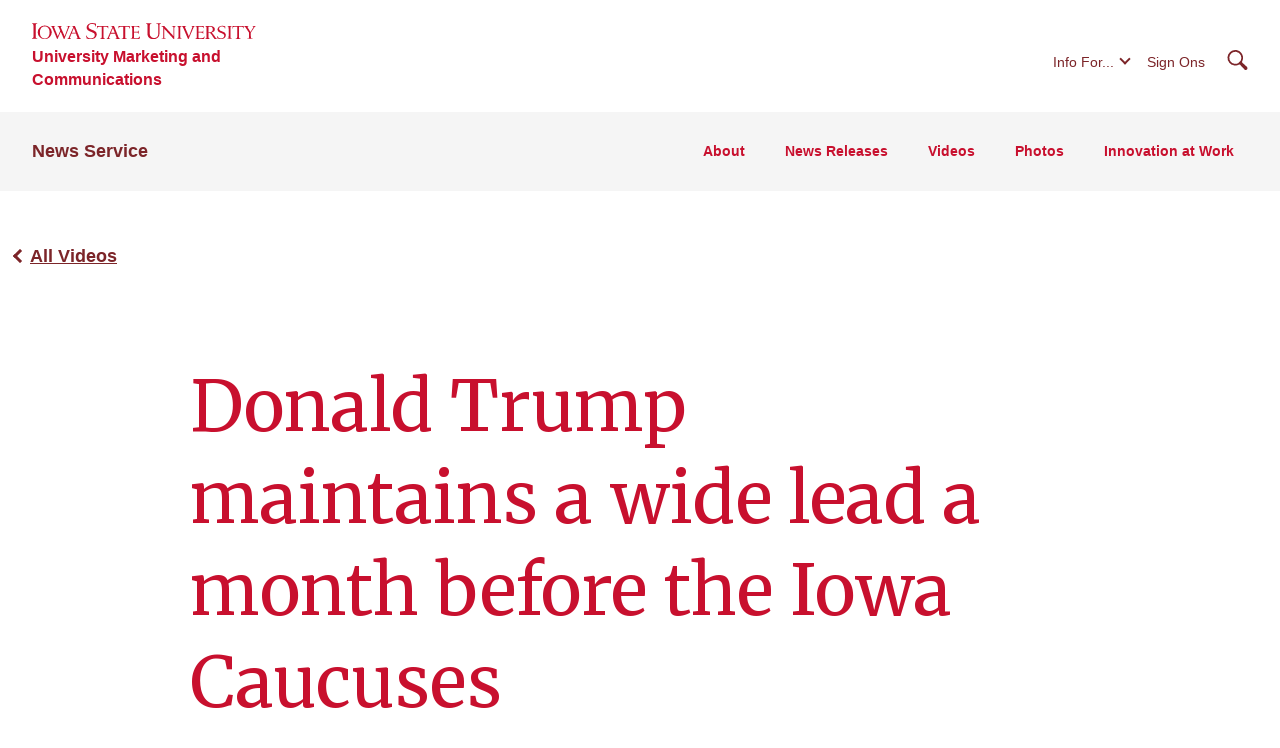

--- FILE ---
content_type: text/html; charset=UTF-8
request_url: https://www.news.iastate.edu/video/view/id/PeoCAb5UMpA
body_size: 4952
content:
<!DOCTYPE html>
<html lang="en" dir="ltr" prefix="og: https://ogp.me/ns#">
  <head>
    <meta charset="utf-8">
    <!-- Prevents GDPR-dependent scripts from executing on load -->
    <script>
      window.YETT_BLACKLIST = [
        /addthis\.com/
      ];
    </script>
    <script src="//unpkg.com/yett"></script>
    <meta charset="utf-8" />
<noscript><style>form.antibot * :not(.antibot-message) { display: none !important; }</style>
</noscript><link rel="canonical" href="https://www.news.iastate.edu/video/view/id/PeoCAb5UMpA" />
<meta name="Generator" content="Drupal 10 (https://www.drupal.org)" />
<meta name="MobileOptimized" content="width" />
<meta name="HandheldFriendly" content="true" />
<meta name="viewport" content="width=device-width, initial-scale=1.0" />

    <link rel="preconnect" href="https://fonts.googleapis.com" crossorigin>
    <link rel="preconnect" href="https://fonts.gstatic.com" crossorigin>
    <link href="https://fonts.googleapis.com/css2?family=Merriweather:wght@400;700&display=swap" rel="stylesheet">
    <link rel="icon" href="https://cdn.theme.iastate.edu/favicon/favicon.ico" sizes="any"><!-- 48×48 -->
    <link rel="icon" href="https://cdn.theme.iastate.edu/favicon/favicon.svg" type="image/svg+xml">
    <link rel="apple-touch-icon" href="https://cdn.theme.iastate.edu/favicon/apple-touch-icon.png"><!-- 180×180 -->
    <link rel="manifest" href="https://cdn.theme.iastate.edu/favicon/manifest.webmanifest">
    <title>Donald Trump maintains a wide lead a month before the Iowa Caucuses - News Service</title>
    <script type="application/json" data-drupal-selector="drupal-settings-json">{"path":{"baseUrl":"\/","pathPrefix":"","currentPath":"news-video\/398","currentPathIsAdmin":false,"isFront":false,"currentLanguage":"en"},"pluralDelimiter":"\u0003","gtag":{"tagId":"UA-5898711-3","consentMode":false,"otherIds":[],"events":[],"additionalConfigInfo":[]},"suppressDeprecationErrors":true,"ajaxPageState":{"libraries":"eJxtztEKwjAMBdAf6lbpD5W0DTFb10gTqP69EzZR9CVw7r0PIRGqGA3I034cfXuGBe6OQQ0MwyUET1US1D_RtOh0RSif1SjvvekoMa9Y2KR7bgWbpSp5_alenE867Tk2HBqhG-f9Nd5u0s0f1MNOH2q4-QSKT7nJUIU","theme":"iastate2022wd","theme_token":null},"ajaxTrustedUrl":[],"user":{"uid":0,"permissionsHash":"488057118a19e3f0c38336b6e5e2c973167359ae0b6f4350f90afee873c4c88b"}}</script>
<script src="/files/js/js_4CALTsTD5toQ3fB1CE-qHaQD472d56l_PwhMCbF2zMQ.js?scope=header&amp;delta=0&amp;language=en&amp;theme=iastate2022wd&amp;include=eJxLz89Pz0mNL0lM108HEjrpqHy9xKzECp3MxOKSxJJUIwMjI_30nPykxBwASd0UUA"></script>
<script src="/modules/contrib/google_tag/js/gtag.js?t8qrt5"></script>

    <link rel="stylesheet" media="all" href="/files/css/css_h00cNS8PyLeE46RjpMI9xQgjT5EfhWUuXiZZ8pRawyM.css?delta=0&amp;language=en&amp;theme=iastate2022wd&amp;include=eJxlyWEKwjAMQOELlUV6oZI2YdRlzUgyqrcXYYrgz--9psZAdh4oC97xkTp6YHC-5QyraEX5TZO-MXxSaRtTDzXog3hEFW3b33pz-TC5tTJ4ekGL3oRL3w-1gIt-OfnTg3eo6PwCIOU_nw" />
<link rel="stylesheet" media="all" href="/files/css/css_9EHq017_O5orGJ-pRwz3ai5M3c1be1m6VcrM4IvkkLI.css?delta=1&amp;language=en&amp;theme=iastate2022wd&amp;include=eJxlyWEKwjAMQOELlUV6oZI2YdRlzUgyqrcXYYrgz--9psZAdh4oC97xkTp6YHC-5QyraEX5TZO-MXxSaRtTDzXog3hEFW3b33pz-TC5tTJ4ekGL3oRL3w-1gIt-OfnTg3eo6PwCIOU_nw" />
<link rel="stylesheet" media="all" href="https://cdn.theme.iastate.edu/iastate/5+/css/iastate.min.css" crossorigin="anonymous" />
<link rel="stylesheet" media="all" href="/files/css/css_wqW4XK76WBg17VSSro6Ri-WgMeLAZ4z7gqhV196Zu2A.css?delta=3&amp;language=en&amp;theme=iastate2022wd&amp;include=eJxlyWEKwjAMQOELlUV6oZI2YdRlzUgyqrcXYYrgz--9psZAdh4oC97xkTp6YHC-5QyraEX5TZO-MXxSaRtTDzXog3hEFW3b33pz-TC5tTJ4ekGL3oRL3w-1gIt-OfnTg3eo6PwCIOU_nw" />
<link rel="stylesheet" media="print" href="/files/css/css_Sdy6tqUL41Ly_H_gujV8y17U3CldQC608hXpFkKCqdg.css?delta=4&amp;language=en&amp;theme=iastate2022wd&amp;include=eJxlyWEKwjAMQOELlUV6oZI2YdRlzUgyqrcXYYrgz--9psZAdh4oC97xkTp6YHC-5QyraEX5TZO-MXxSaRtTDzXog3hEFW3b33pz-TC5tTJ4ekGL3oRL3w-1gIt-OfnTg3eo6PwCIOU_nw" />
<link rel="stylesheet" media="all" href="/files/css/css_bQEbRDBedirBcg_TDh2vivxRJytSQy8fJy2nfmjn5MQ.css?delta=5&amp;language=en&amp;theme=iastate2022wd&amp;include=eJxlyWEKwjAMQOELlUV6oZI2YdRlzUgyqrcXYYrgz--9psZAdh4oC97xkTp6YHC-5QyraEX5TZO-MXxSaRtTDzXog3hEFW3b33pz-TC5tTJ4ekGL3oRL3w-1gIt-OfnTg3eo6PwCIOU_nw" />
<link rel="stylesheet" media="all" href="/files/css-local/local.css?t8qrt5" />


    <script>
      document.documentElement.classList.add('js');
    </script>
    <meta name="viewport" content="width=device-width, initial-scale=1">
  </head>
  <body>
    <svg aria-hidden="true" focusable="false" style="width:0; height:0; position:absolute;">
  <linearGradient id="gradient-fill-gold-white" x2="0" y2="1">
    <stop offset="0%" stop-color="var(--iastate-gold)" />
    <stop offset="100%" stop-color="#ffffff" />
  </linearGradient>
  <linearGradient id="gradient-fill-white-light-blue" x2="0" y2="1">
    <stop offset="0%" stop-color="#ffffff" />
    <stop offset="100%" stop-color="var(--iastate-light-blue)" />
  </linearGradient>
  <linearGradient id="gradient-fill-red-gold">
    <stop offset="0%" stop-color="var(--iastate-red)" />
    <stop offset="100%" stop-color="var(--iastate-gold)" />
  </linearGradient>
</svg>

        <a href="#main-content" class="skip-link">
      Skip to main content
    </a>
          <div class="dialog-off-canvas-main-canvas" data-off-canvas-main-canvas>
    
<div class="off-canvas">
  <div class="max-bound">

          <header class="site-header site-header--ecosystem">
  <div class="site-header__top">
    <div class="site-header__logo-name-wrap">
      <a href="https://www.iastate.edu/" class="site-header__logo">
        <img src="/themes/custom/iastate2022/img/iowa-state-university-logo-no-tagline-red.svg" alt="Iowa State University" loading="lazy" width="224" height="17">
      </a>
      <a class="site-header__parent-unit-name" href="https://marcom.iastate.edu">University Marketing and Communications</a>    </div>
    <div class="site-header__website-title"><a href="/">News Service</a></div>
    <div class="site-header__utility-search-wrap">
              <nav class="site-header__utility" aria-label="Utility">
          

              <ul>
                  <li><button class="site-header__utility-dropdown-trigger">Info For...</button>
        <ul class="site-header__utility-dropdown-menu">
          <li><a href="https://students.info.iastate.edu">Current Students</a></li>
          <li><a href="https://facultystaff.info.iastate.edu">Faculty and Staff</a></li>
          <li><a href="https://parents.dso.iastate.edu/resources">Parents and Families</a></li>
        </ul>
      </li>
              <li><a href="https://login.iastate.edu">Sign Ons</a></li>
          </ul>
  


        </nav>
                    <div class="site-header__search">
          <a href="#site-search" class="site-header__search-toggle" tabindex="0">
            <span class="visible-for-screen-readers">Search</span>
            <span class="fak fa-iastate22-magnifying-glass" aria-hidden="true"></span>
          </a>
          <form class="site-header__search-form-desktop" method="get" action="/search">
            <label for="searchDesktop">Search</label>
            <input type="search" id="searchDesktop" name="q" placeholder="Search">
            <input type="hidden" name="cx" value="016927462813702242193:trwpe3ciob8">            <input type="hidden" name="as_sitesearch" value="www.news.iastate.edu">            <button type="submit"><span class="fak fa-iastate22-magnifying-glass" aria-hidden="true"></span><span class="visible-for-screen-readers">Submit Search</span></button>
          </form>
          <a href="#" class="site-header__search-close" tabindex="0">
            <span class="visible-for-screen-readers">Close Search</span>
            <span class="fa-light fa-xmark"></span>
          </a>
        </div>
                </div>
  </div>
  <div class="site-header__main">
    
    <a href="#site-header-mega-menu" class="site-header__mega-menu-open" role="button" aria-controls="site-header-mega-menu">
      <span class="visible-for-screen-readers">Toggle Menu</span>
      <span class="site-header__mega-menu-open-line-wrap">
        <span></span>
        <span></span>
        <span></span>
      </span>
    </a>
    <div class="site-header__mega-menu" id="site-header-mega-menu">
      <div class="site-header__mega-menu-inner">
        <div class="site-header__mega-menu-scroller" tabindex="-1">
          <noscript>
            <a href="#" role="button" class="nojs-close-menu">Close Main Menu</a>
          </noscript>
          <div>
            <div class="site-header__mega-menu-main">
              <div class="site-header__mega-menu-max-bound">
                <div class="site-header__website-title"><a href="/">News Service</a></div>
                                  <nav class="site-header__mega-menu-main-nav" aria-label="Main">
                    
              <ul>
                                        <li class="site-header__parent-link-no-subnav-wrap">

                                                                                            
                  <a href="/about" class="site-header__parent-link-no-subnav" data-drupal-link-system-path="node/2">About</a>
        

              </li>
                                    <li class="site-header__parent-link-no-subnav-wrap">

                                                                                            
                  <a href="/news-releases" title="News releases" class="site-header__parent-link-no-subnav" data-drupal-link-system-path="node/10">News Releases</a>
        

              </li>
                                    <li class="site-header__parent-link-no-subnav-wrap">

                                                                                            
                  <a href="/videos" class="site-header__parent-link-no-subnav" data-drupal-link-system-path="node/13">Videos</a>
        

              </li>
                                    <li class="site-header__parent-link-no-subnav-wrap">

                                                                                            
                  <a href="/photos" class="site-header__parent-link-no-subnav" data-drupal-link-system-path="node/15">Photos</a>
        

              </li>
                                    <li class="site-header__parent-link-no-subnav-wrap">

                                                                                            
                  <a href="/innovation-work" class="site-header__parent-link-no-subnav" data-drupal-link-system-path="node/2412">Innovation at Work</a>
        

              </li>
        </ul>
  


                  </nav>
                              </div>
            </div>
            <div class="site-header__mega-menu-secondary">
              <div class="site-header__mega-menu-max-bound">
                <nav class="site-header__mega-menu-utility" aria-label="Utility">
                                      

              <ul>
                  <li><a href="https://students.info.iastate.edu">Current Students</a></li>
      <li><a href="https://facultystaff.info.iastate.edu">Faculty and Staff</a></li>
      <li><a href="https://parents.dso.iastate.edu/resources">Parents and Families</a></li>
              <li><a href="https://login.iastate.edu">Sign Ons</a></li>
          </ul>
  


                                                                          <form class="site-header__search-form-mobile" method="get" action="/search">
                      <label for="searchMobile">Search</label>
                      <div class="search-group">
                        <input type="search" id="searchMobile" name="q" placeholder="Search">
                        <input type="hidden" name="cx" value="016927462813702242193:trwpe3ciob8">                        <input type="hidden" name="as_sitesearch" value="www.news.iastate.edu">                        <button type="submit"><span class="fak fa-iastate22-magnifying-glass" aria-hidden="true"></span><span class="visible-for-screen-readers">Submit Search</span></button>
                      </div>
                    </form>
                                  </nav>
              </div>
            </div>
          </div>
        </div>
      </div>
    </div>
  </div>
</header>


    
    <main id="main-content" role="main">
      <div class="outer-pad">

        
        
        
        

        
          <div>
    <div data-drupal-messages-fallback class="hidden"></div>
<div id="block-iastate2022wd-mainpagecontent">
  
    
      <article>
    <p class="iastate-article__back-btn"><a href="/video">All Videos</a></p>

<div class="hero--news-article text-content">
  <h1 class="hero--news-article__headline">Donald Trump maintains a wide lead a month before the Iowa Caucuses</h1>
      <div class="hero--news-article__attribution">December 14, 2023</div>  </div>
<div class="paragraph-widget paragraph-widget--video-embed">




  
    <div class="video-embed">

    <div class="video-embed__media-wrap">
              <img src="https://img.youtube.com/vi/PeoCAb5UMpA/maxresdefault.jpg" alt="Video Poster">
      
              <div class="video-embed__video" data-vid="PeoCAb5UMpA"></div>
          </div>

          <div class="video-embed__caption">Former President Donald Trump maintained a big lead over Florida Governor Ron DeSantis and former U.N. Ambassador and South Carolina Governor Nikki Haley. Former President Trump remained above 50%, with Gov. DeSantis at 17% and Haley moving up to 15%.</div>
      </div>
  


</div>
</article>

  </div>

  </div>

        
      </div>
    </main>

          <footer class="site-footer site-footer--ecosystem">
  <div class="site-footer__flex-wrap">
    <div class="site-footer__logo-social-links-wrap">
      <a href="https://www.iastate.edu" class="site-footer__logo">
        <img  src="/themes/custom/iastate2022/img/iowa-state-university-logo-with-tagline-sci-tech.svg" alt="Iowa State University of Science and Technology" loading="lazy" width="516" height="69">
      </a>
                    <ul class="site-footer__social"><li><a href="https://x.com/iowastateunews"><i class="fa-brands fa-x-twitter"></i><span class="visible-for-screen-readers">X</span></a></li><li><a href="https://www.youtube.com/@ISUNewsService"><i class="fa-brands fa-youtube"></i><span class="visible-for-screen-readers">YouTube</span></a></li></ul>
                </div>

          <nav class="site-footer__primary-nav" aria-label="Footer Primary">
                          
              <ul>
              <li>
        <a href="https://innovate.iastate.edu/"><span class="label-icon fa-regular fa-lightbulb" aria-hidden="true"></span> <span class="label-text">Innovate at Iowa State</span></a>
              </li>
          <li>
        <a href="https://www.inside.iastate.edu/">Inside Iowa State</a>
              </li>
        </ul>
  


              </nav>
    
          <nav class="site-footer__secondary-nav" aria-label="Footer Secondary">
                          <h2 class="site-footer__section-label">Quick Links</h2>          
              <ul>
              <li>
        <a href="https://www.iastate.edu/index">A-Z Index</a>
              </li>
          <li>
        <a href="https://www.info.iastate.edu">Directory</a>
              </li>
          <li>
        <a href="https://www.event.iastate.edu/">Events</a>
              </li>
          <li>
        <a href="https://www.fpm.iastate.edu/maps/">Maps</a>
              </li>
        </ul>
  


              </nav>
    
                              

<div class="site-footer__site-org-contact-info">

  <h2 class="site-footer__section-label">News Service</h2>
      <div class="site-footer__site-org-contact-address">
      <p>        2420 Lincoln Way, Suite 201<br>
        Ames, IA 50014-8340</p>
    </div>
    <div class="site-footer__site-org-contact-email-phone-wrap">
          <div class="site-footer__site-org-contact-phone">
                  <p>            515-294-8986</p>
              </div>
              <div class="site-footer__site-org-contact-email">
                  <p>            <a href="mailto:news@iastate.edu">news@iastate.edu</a></p>
              </div>
      </div>

</div>


            
  </div>

  
  <div class="site-footer__bottom-wrap">
    <nav class="site-footer__utility-nav" aria-label="Footer Utility">
      <ul>
        <li><a href="https://www.iastate.edu/disclaimers-and-terms">Privacy Policy</a></li>
        <li><a href="https://www.policy.iastate.edu/policy/discrimination">Non-discrimination Policy</a></li>
        <li><a href="https://www.digitalaccess.iastate.edu/">Digital Access and Accessibility</a></li>
        <li><a href="https://www.iastate.edu/consumer-information">Consumer Information</a></li>
      </ul>
    </nav>
    <div class="site-footer__copyright"><p>&copy; Iowa State University of Science and Technology</p></div>
  </div>
</footer>

    
  </div>
</div>



  </div>

        <script type="text/javascript">
  /*<![CDATA[*/
  (function() {
    var sz = document.createElement('script');
    sz.type = 'text/javascript'; sz.async = true;
    sz.src = '//siteimproveanalytics.com/js/siteanalyze_37570.js';
    var s = document.getElementsByTagName('script')[0];
    s.parentNode.insertBefore(sz, s);
  })();
  /*]]>*/
</script>

    
    <script src="/files/js/js_GHFr7FPWxN8bkowUrmVfNaAQT1_4c9NVS_9BbZ2QjtU.js?scope=footer&amp;delta=0&amp;language=en&amp;theme=iastate2022wd&amp;include=eJxLz89Pz0mNL0lM108HEjrpqHy9xKzECp3MxOKSxJJUIwMjI_30nPykxBwASd0UUA"></script>
<script src="https://cdn.jsdelivr.net/npm/fullcalendar@6.1.15/index.global.min.js" crossorigin="anonymous"></script>
<script src="/files/js/js_bf4b75jKRyjZDj4Jfqk9VjR-GYQHokVNciGuJEE4F2A.js?scope=footer&amp;delta=2&amp;language=en&amp;theme=iastate2022wd&amp;include=eJxLz89Pz0mNL0lM108HEjrpqHy9xKzECp3MxOKSxJJUIwMjI_30nPykxBwASd0UUA"></script>
<script src="https://kit.fontawesome.com/b658fac974.js" crossorigin="anonymous"></script>

  </body>
</html>


--- FILE ---
content_type: text/css
request_url: https://www.news.iastate.edu/files/css/css_h00cNS8PyLeE46RjpMI9xQgjT5EfhWUuXiZZ8pRawyM.css?delta=0&language=en&theme=iastate2022wd&include=eJxlyWEKwjAMQOELlUV6oZI2YdRlzUgyqrcXYYrgz--9psZAdh4oC97xkTp6YHC-5QyraEX5TZO-MXxSaRtTDzXog3hEFW3b33pz-TC5tTJ4ekGL3oRL3w-1gIt-OfnTg3eo6PwCIOU_nw
body_size: 2053
content:
/* @license GPL-2.0-or-later https://www.drupal.org/licensing/faq */
.progress{position:relative;}.progress__track{min-width:100px;max-width:100%;height:16px;margin-top:5px;border:1px solid;background-color:#fff;}.progress__bar{width:3%;min-width:3%;max-width:100%;height:16px;background-color:#000;}.progress__description,.progress__percentage{overflow:hidden;margin-top:0.2em;color:#555;font-size:0.875em;}.progress__description{float:left;}[dir="rtl"] .progress__description{float:right;}.progress__percentage{float:right;}[dir="rtl"] .progress__percentage{float:left;}.progress--small .progress__track{height:7px;}.progress--small .progress__bar{height:7px;background-size:20px 20px;}
.ajax-progress{display:inline-block;padding:1px 5px 2px 5px;}[dir="rtl"] .ajax-progress{float:right;}.ajax-progress-throbber .throbber{display:inline;padding:1px 5px 2px;background:transparent url(/core/misc/throbber-active.gif) no-repeat 0 center;}.ajax-progress-throbber .message{display:inline;padding:1px 5px 2px;}tr .ajax-progress-throbber .throbber{margin:0 2px;}.ajax-progress-bar{width:16em;}.ajax-progress-fullscreen{position:fixed;z-index:1000;top:48.5%;left:49%;width:24px;height:24px;padding:4px;opacity:0.9;border-radius:7px;background-color:#232323;background-image:url(/core/misc/loading-small.gif);background-repeat:no-repeat;background-position:center center;}[dir="rtl"] .ajax-progress-fullscreen{right:49%;left:auto;}
.text-align-left{text-align:left;}.text-align-right{text-align:right;}.text-align-center{text-align:center;}.text-align-justify{text-align:justify;}.align-left{float:left;}.align-right{float:right;}.align-center{display:block;margin-right:auto;margin-left:auto;}
.fieldgroup{padding:0;border-width:0;}
.container-inline div,.container-inline label{display:inline-block;}.container-inline .details-wrapper{display:block;}
.clearfix::after{display:table;clear:both;content:"";}
.js details:not([open]) .details-wrapper{display:none;}
.hidden{display:none;}.visually-hidden{position:absolute !important;overflow:hidden;clip:rect(1px,1px,1px,1px);width:1px;height:1px;word-wrap:normal;}.visually-hidden.focusable:active,.visually-hidden.focusable:focus-within{position:static !important;overflow:visible;clip:auto;width:auto;height:auto;}.invisible{visibility:hidden;}
.item-list__comma-list,.item-list__comma-list li{display:inline;}.item-list__comma-list{margin:0;padding:0;}.item-list__comma-list li::after{content:", ";}.item-list__comma-list li:last-child::after{content:"";}
.js .js-hide{display:none;}.js-show{display:none;}.js .js-show{display:block;}
.nowrap{white-space:nowrap;}
.position-container{position:relative;}
.reset-appearance{margin:0;padding:0;border:0 none;background:transparent;line-height:inherit;-webkit-appearance:none;appearance:none;}
.resize-none{resize:none;}.resize-vertical{min-height:2em;resize:vertical;}.resize-horizontal{max-width:100%;resize:horizontal;}.resize-both{max-width:100%;min-height:2em;resize:both;}
.system-status-counter__status-icon{display:inline-block;width:25px;height:25px;vertical-align:middle;}.system-status-counter__status-icon::before{display:block;width:100%;height:100%;content:"";background-repeat:no-repeat;background-position:center 2px;background-size:16px;}.system-status-counter__status-icon--error::before{background-image:url(/core/misc/icons/e32700/error.svg);}.system-status-counter__status-icon--warning::before{background-image:url(/core/misc/icons/e29700/warning.svg);}.system-status-counter__status-icon--checked::before{background-image:url(/core/misc/icons/73b355/check.svg);}
.system-status-report-counters__item{width:100%;margin-bottom:0.5em;padding:0.5em 0;text-align:center;white-space:nowrap;background-color:rgba(0,0,0,0.063);}@media screen and (min-width:60em){.system-status-report-counters{display:flex;flex-wrap:wrap;justify-content:space-between;}.system-status-report-counters__item--half-width{width:49%;}.system-status-report-counters__item--third-width{width:33%;}}
.system-status-general-info__item{margin-top:1em;padding:0 1em 1em;border:1px solid #ccc;}.system-status-general-info__item-title{border-bottom:1px solid #ccc;}
.tablesort{display:inline-block;width:16px;height:16px;background-size:100%;}.tablesort--asc{background-image:url(/core/misc/icons/787878/twistie-down.svg);}.tablesort--desc{background-image:url(/core/misc/icons/787878/twistie-up.svg);}
.news-sidebar-content .row > div{margin-bottom:1.5rem;}.text-content .thumbnail.pull-right,.text-content .figure.right{position:relative;background-color:#f5f5f5;padding:2.25rem;}@media screen and (max-width:767px){.outer-pad .text-content .thumbnail.pull-right,.outer-pad .text-content .figure.right{margin-left:-2.25rem;margin-right:-2.25rem;}}.text-content .thumbnail.pull-right::after,.text-content .figure.right::after{content:"";border-bottom:.5rem solid #f1be48;top:-.25rem;left:50%;margin-left:-1.75rem;width:3.5rem;height:.5rem;position:absolute;}.text-content .thumbnail.pull-right figure:not(.alignleft):not(.align-left):not(.alignright):not(.align-right):not(.aligncenter):not(.align-center):not(.alignnone):not(.align-none),.text-content .figure.right figure:not(.alignleft):not(.align-left):not(.alignright):not(.align-right):not(.aligncenter):not(.align-center):not(.alignnone):not(.align-none),.text-content .thumbnail.pull-right figure.align-left,.text-content .figure.right figure.align-left,.text-content .thumbnail.pull-right .align-right,.text-content .figure.right .align-right{margin:0 0 .5rem 0;}@media screen and (min-width:768px){.text-content .thumbnail.pull-right,.text-content .figure.right{float:right;max-width:37%;margin:.5rem 0;margin-left:3.4375rem;margin-bottom:1.5rem;}.text-content .thumbnail.pull-right figure:not(.alignleft):not(.align-left):not(.alignright):not(.align-right):not(.aligncenter):not(.align-center):not(.alignnone):not(.align-none),.text-content .figure.right figure:not(.alignleft):not(.align-left):not(.alignright):not(.align-right):not(.aligncenter):not(.align-center):not(.alignnone):not(.align-none),.text-content .thumbnail.pull-right figure.align-left,.text-content .figure.right figure.align-left,.text-content .thumbnail.pull-right .align-right,.text-content .figure.right .align-right{margin:0 0 .5rem 0;}}@media screen and (min-width:992px){.text-content .thumbnail.pull-right,.text-content .figure.right{margin-left:5.5rem;}.text-content .thumbnail.pull-right figure:not(.alignleft):not(.align-left):not(.alignright):not(.align-right):not(.aligncenter):not(.align-center):not(.alignnone):not(.align-none),.text-content .figure.right figure:not(.alignleft):not(.align-left):not(.alignright):not(.align-right):not(.aligncenter):not(.align-center):not(.alignnone):not(.align-none),.text-content .thumbnail.pull-right figure.align-left,.text-content .figure.right figure.align-left,.text-content .thumbnail.pull-right .align-right,.text-content .figure.right .align-right{margin:0 0 .5rem 0;}}
p.indent-1{margin-left:10px;}p.indent-2{margin-left:20px;}p.indent-3{margin-left:30px;}p.indent-4{margin-left:40px;}p.indent-5{margin-left:50px;}p.indent-6{margin-left:60px;}p.indent-7{margin-left:70px;}p.indent-8{margin-left:80px;}p.indent-9{margin-left:90px;}p.indent-10{margin-left:100px;}
[data-itswd-no-wrap="1"]{white-space:nowrap;}.media[data-wd-display="inline"]{display:inline-block;}.table.table-adventure > caption,.table-adventure > caption{background:#c8102e;color:#f1be48;font-weight:700;text-align:center;padding:15px;}.table.table-adventure > caption h1,.table-adventure > caption h1,.table.table-adventure > caption .h1,.table-adventure > caption .h1,.table.table-adventure > caption h2,.table-adventure > caption h2,.table.table-adventure > caption .h2,.table-adventure > caption .h2,.table.table-adventure > caption h3,.table-adventure > caption h3,.table.table-adventure > caption .h3,.table-adventure > caption .h3,.table.table-adventure > caption h4,.table-adventure > caption h4,.table.table-adventure > caption .h4,.table-adventure > caption .h4,.table.table-adventure > caption h5,.table-adventure > caption h5,.table.table-adventure > caption .h5,.table-adventure > caption .h5,.table.table-adventure > caption h6,.table-adventure > caption h6,.table.table-adventure > caption .h6,.table-adventure > caption .h6{color:#f1be48;}.table.table-adventure>tbody>tr>td,.table-adventure>tbody>tr>td,.table.table-adventure>tbody>tr>th,.table-adventure>tbody>tr>th,.table.table-adventure>thead>tr>th,.table-adventure>thead>tr>th{border-top:0 none;border-right:3px solid #ffffff;padding:15px 8px;}.table.table-adventure>thead>tr>th,.table-adventure>thead>tr>th{border-bottom:none;}.table.table-adventure>tbody>tr>td:last-of-type,.table-adventure>tbody>tr>td:last-of-type,.table.table-adventure>tbody>tr>th:last-of-type,.table-adventure>tbody>tr>th:last-of-type,.table.table-adventure>thead>tr>th:last-of-type,.table-adventure>thead>tr>th:last-of-type{border-right:0 none;}
